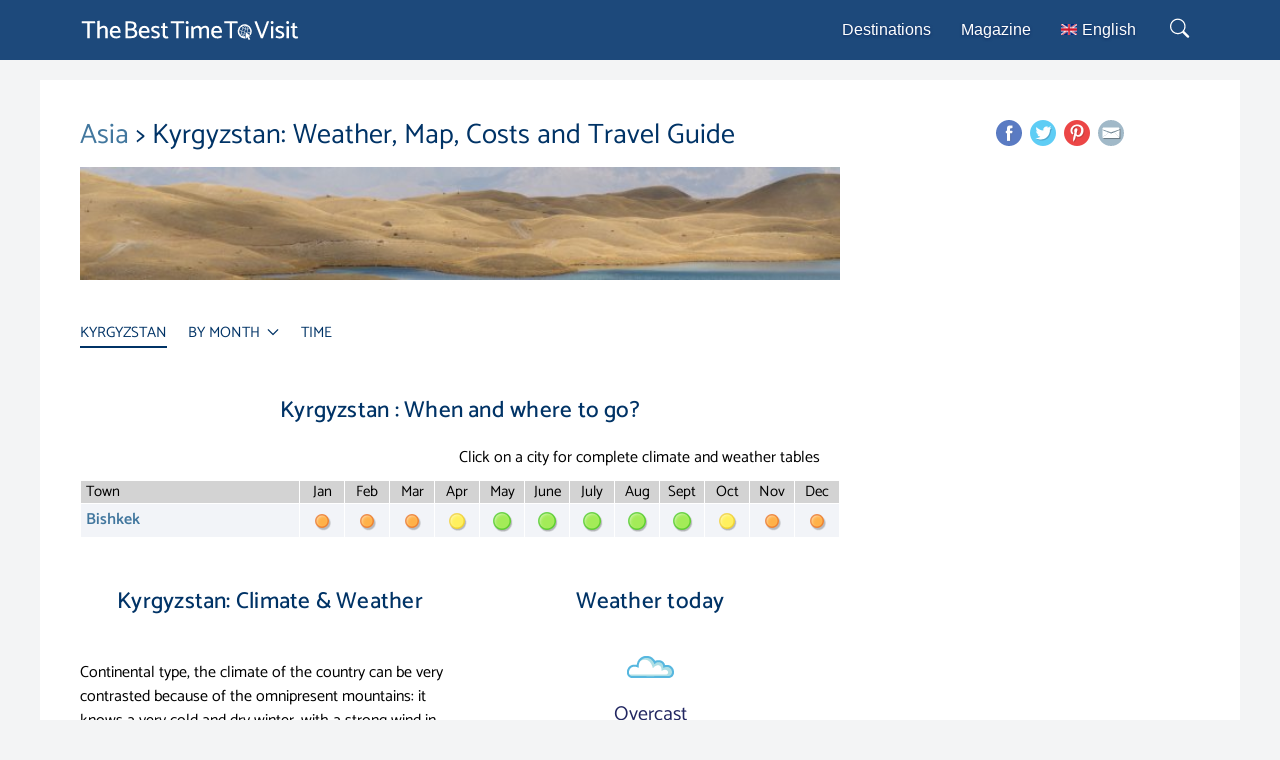

--- FILE ---
content_type: text/html; charset=UTF-8
request_url: https://www.thebesttimetovisit.com/weather/kyrgyzstan-idpaysglobaleng-181.html
body_size: 10057
content:
<!DOCTYPE html PUBLIC "-//W3C//DTD XHTML 1.0 Strict//EN" "http://www.w3.org/TR/xhtml1/DTD/xhtml1-strict.dtd">
<html xmlns="http://www.w3.org/1999/xhtml" xml:lang="en">
<head>
<title>Kyrgyzstan: Weather & Climate - When to go, what to do and what to see - Travel guide</title>
<meta name='description' content=' Kyrgyzstan: The best time for visiting. Best things to do. Best prices. The full BestTimeToVisit Travel Guide!'>
<link rel='canonical' href='/weather/kyrgyzstan-idpaysglobaleng-181.html' />
	
	<meta name='author' CONTENT="thebesttimetovisit.com">
	<meta name='Identifier-URL' CONTENT="https://www.thebesttimetovisit.com">
	<meta http-equiv="Content-Type" content="text/html; charset=UTF-8" />
	<meta name="viewport" content="width=device-width, initial-scale=1.0, maximum-scale=1.2">
	
<style>
:root{--std-padding: 40px;--minus-padding: -40px}@media screen and (max-width: 1160px){:root{--std-padding: 33px;--minus-padding: -33px}}@media screen and (max-width: 768px){:root{--std-padding: 18px;--minus-padding: -18px}}@media screen and (max-width: 481px){:root{--std-padding: 14px;--minus-padding: -14px}}@media screen and (max-width: 330px){:root{--std-padding: 10px;--minus-padding: -10px}}*{margin:0;padding:0;box-sizing:border-box}html{line-height:1.15;-webkit-text-size-adjust:100%}body{font-family:sans-serif;font-size:100%;line-height:1.5;background-color:#fff;color:#000}img{max-width:100%;height:auto;display:block}button,input,textarea,select{font:inherit;border:none;background:none;outline:none}ul,ol{list-style:none}a{text-decoration:none;color:inherit}table{border-collapse:collapse;width:100%}@font-face{font-family:"Catamaran";font-style:normal;font-weight:400;src:url("/bttv_app/bttv_v2/fonts/catamaran-v8-latin-regular.woff2") format("woff2"),url("/bttv_app/bttv_v2/fonts/catamaran-v8-latin-regular.woff") format("woff");font-display:swap}@font-face{font-family:"Catamaran";font-style:normal;font-weight:500;src:url("/bttv_app/bttv_v2/fonts/catamaran-v19-latin-500.woff2") format("woff2"),url("/bttv_app/bttv_v2/fonts/catamaran-v19-latin-500.woff") format("woff");font-display:swap}@font-face{font-family:"Catamaran";font-style:normal;font-weight:600;src:url("/bttv_app/bttv_v2/fonts/catamaran-v8-latin-600.woff2") format("woff2"),url("/bttv_app/bttv_v2/fonts/catamaran-v8-latin-600.woff") format("woff");font-display:swap}body{background-color:#f3f4f5}#content{max-width:1200px;margin:0 auto;font-family:"Catamaran",sans-serif;font-weight:400;line-height:1.5;font-size:15px}#inside{display:flex;justify-content:space-between;align-items:flex-start;max-width:1200px;margin-top:20px;gap:20px}#middle{flex-grow:1;max-width:840px;background-color:#fff;padding:var(--std-padding)}#sidebar{max-width:360px;min-width:290px;width:100%;background-color:#fff;padding:var(--std-padding)}#footer{background-color:#1d497b;color:#fff;text-align:center;padding:20px}.page-sized{max-width:1200px;margin:0 auto}.std-padding{padding-left:var(--std-padding);padding-right:var(--std-padding)}.qp-row{display:flex;gap:20px}.qp-col{flex:1}.stickyBlock{position:sticky;top:20px}h1,.commeH1{font-family:"Catamaran",sans-serif;font-weight:400;font-size:28px;color:#036;line-height:1.1em;padding:0;margin:0px 0px 13px 0px}h1.long{padding-top:4px;font-size:24px;margin:0px 0px 14px 0px}h1.xxl{padding-top:0px;font-size:22px;line-height:1em;margin:0px 0px 15px 0px}h2,h1.commeH2{font-family:"Catamaran",sans-serif;font-weight:500;font-size:23px;letter-spacing:.01em;color:#036;margin:0px 0px 5px 0px;padding:0px;line-height:1.1}h3{font-size:17px;color:#036;margin:0px;padding:0px;margin-bottom:6px}h4,h6,h7,h8,h9{font-size:16px;line-height:16px;color:#036;margin:0px;padding:0px;margin-bottom:5px}h6{font-size:17px;line-height:20px}h7{font-size:17px;line-height:20px}h8{font-size:13px;line-height:17px}h9{font-size:12px;letter-spacing:2px}h3.h3inline{display:inline}.tac{text-align:center}.cadre{padding:27px 3px 18px 3px}#socialBadges{text-align:right;width:164px;float:right;margin:4px 0 0 0}#socialBadges a{display:inline-block}#sidebar #socialBadges{float:none;text-align:center;width:100%;margin:0 0 10px 0}.bannerPicture{width:100%}@media screen and (max-width: 1100px){#inside{justify-content:center;margin-top:0}#middle{max-width:94%}#sidebar{display:none}}@media screen and (max-width: 768px){#inside{margin-top:0}#middle{max-width:100%}}@media screen and (max-width: 680px){.qp-row{display:block;gap:0}.qp-col{flex:none}}@media screen and (min-width: 1100px){.not-on-desktop{display:none !important}}
:root{--std-padding: 40px;--minus-padding: -40px}@media screen and (max-width: 1160px){:root{--std-padding: 33px;--minus-padding: -33px}}@media screen and (max-width: 768px){:root{--std-padding: 18px;--minus-padding: -18px}}@media screen and (max-width: 481px){:root{--std-padding: 14px;--minus-padding: -14px}}@media screen and (max-width: 330px){:root{--std-padding: 10px;--minus-padding: -10px}}#header{background-color:#1d497b}#header .logo-link{width:220px}#header #header-content{height:60px;display:flex;justify-content:space-between;align-items:center}#header nav.bttv-menu .menu{list-style:none;display:flex;gap:12px;padding:0;margin:0}#header nav.bttv-menu .menu li{position:relative;z-index:50}#header nav.bttv-menu .menu li a{text-decoration:none;color:#fff;padding:10px 15px;display:block;font-size:16px;font-family:sans-serif}#header nav.bttv-menu .menu li a:hover{background:#8db8d3}#header nav.bttv-menu .menu li .sub-menu{position:absolute;top:100%;left:0;background:#fff;box-shadow:0px 2px 7px rgba(0,0,0,.1);padding:0;opacity:0;transform:translateY(-4px);transition:opacity .4s ease,transform .4s ease;height:0px;overflow:hidden}#header nav.bttv-menu .menu li .sub-menu li a{padding:8px 15px 8px 13px;font-size:15px;display:block;color:#000}#header nav.bttv-menu .menu li .sub-menu li:hover a{color:#fff}#header nav.bttv-menu .menu li:hover .sub-menu{display:block;color:#fff;opacity:1;transform:translateY(0);height:auto}#header nav.bttv-menu .menu>li>a{border-radius:5px;text-shadow:0 1px 3px rgba(0,17,77,.5)}#header nav.bttv-menu .menu:hover>li.has-submenu>a{border-radius:5px 5px 0 0}.bttv-menu .menu img{display:inline}.bttv-menu .menu li:last-child a{white-space:nowrap}.bttv-menu .menu li:last-child a span{margin-left:.3em;margin-right:.8em}.page-sized{max-width:1200px;margin:0 auto}.std-padding{padding-left:var(--std-padding);padding-right:var(--std-padding)}#menu-toggle{display:none;background:none;border:none;cursor:pointer;color:#fff;transition:color .3s;transform:translateY(3px);padding:0}#menu-toggle svg .bar{transition:transform .4s,opacity .4s;transform-origin:center}#menu-toggle.open svg .bar1{transform:translate(-15px, 14px) rotate(45deg)}#menu-toggle.open svg .bar2{opacity:0}#menu-toggle.open svg .bar3{transform:translate(-15px, -14px) rotate(-45deg)}#search-btn{cursor:pointer;padding:0;background-color:rgba(0,0,0,0)}.nobreakrow{display:flex;gap:7px;flex-wrap:nowrap}@media screen and (max-width: 768px){#menu-toggle{display:block;z-index:110}#menu-toggle.open{color:#000}#header-content{justify-content:flex-start}#search-btn{display:block}.logo-link{margin-left:.5em}#header nav.bttv-menu{position:fixed;top:0;left:0;width:100%;height:100vh;border-right:1px solid #888;background:#1d497b;transform:translateX(-100%);transition:transform .4s ease;overflow-y:auto;z-index:100;background-color:#fff;padding-top:40px}#header nav.bttv-menu.open{transform:translateX(0)}#header nav.bttv-menu .menu{flex-direction:column;padding:40px 20px;gap:0}#header nav.bttv-menu .menu li{width:100%}#header nav.bttv-menu .menu li a{padding:15px 10px;color:#000;text-shadow:none;border-bottom:1px solid hsla(0,0%,100%,.1)}#header nav.bttv-menu .menu li a:hover{background:#cde2ef}#header nav.bttv-menu .menu li.has-submenu .sub-menu{display:none;position:static;background:none;box-shadow:none;opacity:1;transform:none;height:auto;overflow:visible;padding-left:1em}#header nav.bttv-menu .menu li.has-submenu .sub-menu li a{color:#000;padding:10px 14px;border-radius:5px}#header nav.bttv-menu .menu li.has-submenu.open>.sub-menu{display:block}#header nav.bttv-menu .menu:hover>li.has-submenu>a{border-radius:5px}}
</style>
<link rel="stylesheet" type="text/css" href="/bttv_app/bttv_v2/css/main.css?v1.001" />
<link ref="shortcut icon" href="/favicon.png" type="image/png" />


<link rel="alternate" hreflang="en" href="https://www.thebesttimetovisit.com/weather/kyrgyzstan-idpaysglobaleng-181.html" />
<link rel="alternate" hreflang="fr" href="https://partir.ouest-france.fr/kirghizstan" />
<link rel="alternate" hreflang="de" href="https://www.thebesttimetovisit.com/de/kirgisistan-idpaysglobalde-181.html" />
<link rel="alternate" hreflang="it" href="https://www.thebesttimetovisit.com/it/kyrgyzstan-idpaysglobalit-181.html" />
<link rel="alternate" hreflang="pt" href="https://www.thebesttimetovisit.com/pt/quirguistao-idpaysglobalpt-181.html" />
<link rel="alternate" hreflang="es" href="https://www.thebesttimetovisit.com/es/kirguistan-idpaysglobales-181.html" />


<script data-ad-client="ca-pub-5030417519740110" async src="https://pagead2.googlesyndication.com/pagead/js/adsbygoogle.js"></script>
<script type="text/javascript" src="https://cache.consentframework.com/js/pa/21453/c/CxNSV/stub" referrerpolicy="unsafe-url" charset="utf-8"></script>
<script type="text/javascript" src="https://choices.consentframework.com/js/pa/21453/c/CxNSV/cmp" referrerpolicy="unsafe-url" charset="utf-8" async></script>

</head>

<body>




<script type="text/javascript">
window.google_analytics_uacct = "UA-6665304-10";
</script>


<!-- Begin Outside Page Wrapper -->
<div id="wrapper">
 
<!-- Begin Top Bar (Pre-Header) -->
<div id="top">
</div>
<!-- End Top Bar (Pre-Header) -->


<!-- Begin Page Header --> 
<div id="header">
	<div id="header-content" class="page-sized std-padding">
		<button id="menu-toggle" aria-label="Ouvrir le menu">
			<svg width="26" height="60" viewBox="0 0 60 60">
				<rect class="bar bar1" x="5" y="9" width="50" height="3" fill="currentColor"></rect>
				<rect class="bar bar2" x="5" y="29" width="50" height="3" fill="currentColor"></rect>
				<rect class="bar bar3" x="5" y="49" width="50" height="3" fill="currentColor"></rect>
			</svg>
		</button>
		<a href="/"><img src="/bttv_app/bttv_v2/ui/logo-bttv.svg" border="0" alt="thebesttimetovisit.com"  class="logo-link" /></a>
		<div class="nobreakrow">
		<nav id="nav" class="bttv-menu">
			<ul class="menu">
				<li class="only-mobile"><a href="/">When and where to go</a></li>
				<li><a href="/weather/country.php">Destinations</a></li>
				<li><a href="/magazine/">Magazine</a></li>
				<li class="has-submenu">					<a href="#" hreflang="en" lang="en"><img src="/bttv_app/bttv_v2/ui/flags/en.png" alt="" width="16" height="11" style="width:16px;height:11px;" /><span style="margin-left:0.3em;">English</span></a>
					<ul class="sub-menu">
						<li><a href="/de/" hreflang="de-DE" lang="de-DE"><img src="/bttv_app/bttv_v2/ui/flags/de.png" alt="" width="16" height="11" style="width:16px;height:11px;" /><span style="margin-left:0.3em;">Deutsch</span></a></li>
						<li><a href="/es/" hreflang="de-DE" lang="es-ES"><img src="/bttv_app/bttv_v2/ui/flags/es.png" alt="" width="16" height="11" style="width:16px;height:11px;" /><span style="margin-left:0.3em;">Español</span></a></li>
						<li><a href="https://partir.ouest-france.fr/" hreflang="de-DE" lang="fr-FR"><img src="/bttv_app/bttv_v2/ui/flags/fr.png" alt="" width="16" height="11" style="width:16px;height:11px;" /><span style="margin-left:0.3em;">Français</span></a></li>
						<li><a href="/it/" hreflang="de-DE" lang="it-IT"><img src="/bttv_app/bttv_v2/ui/flags/it.png" alt="" width="16" height="11" style="width:16px;height:11px;" /><span style="margin-left:0.3em;">Italiano</span></a></li>
						<li><a href="/pt/" hreflang="de-DE" lang="pt-PT"><img src="/bttv_app/bttv_v2/ui/flags/pt.png" alt="" width="16" height="11" style="width:16px;height:11px;" /><span style="margin-left:0.3em;">Português</span></a></li>
					</ul>
				</li>
			</ul>
		</nav>
		<button id="search-btn" aria-label="Rechercher" onclick="location.href='/weather/searchresult.php';" style="width:36px;height:44px;">
			<svg xmlns="http://www.w3.org/2000/svg" fill="#fff" viewBox="-5 -8 30 30">
			  <g id="searchpath"><path d="M11.742 10.344a6.5 6.5 0 1 0-1.397 1.398h-.001c.03.04.062.078.098.115l3.85 3.85a1 1 0 0 0 1.415-1.414l-3.85-3.85a1.007 1.007 0 0 0-.115-.1zM12 6.5a5.5 5.5 0 1 1-11 0 5.5 5.5 0 0 1 11 0z"/></g>
			</svg>
		</button>
		</div>
	</div>
</div> <!-- End Page Header -->

<script>
document.getElementById("menu-toggle").addEventListener("click", function () {
	let nav = document.getElementById("nav");
	nav.classList.toggle("open");
	document.getElementById("menu-toggle").classList.toggle("open");
});

// Gestion des sous-menus sur mobile
document.querySelectorAll(".has-submenu > a").forEach(item => {
	item.addEventListener("click", function (e) {
		e.preventDefault(); // Empêcher le lien de rediriger immédiatement
		let parent = this.parentElement;
		
		// Fermer les autres sous-menus avant d'ouvrir le nouveau
		document.querySelectorAll(".has-submenu").forEach(menu => {
			if (menu !== parent) {
				menu.classList.remove("open");
			}
		});

		parent.classList.toggle("open");
	});
});
</script>

 
<!-- Begin Main Content Area -->
<div id="content">
<div id="inside">

<!-- Begin Middle Column -->
<div id="middle">
<div style='float:left;' class='titleBlock'><h1><a href='/weather/asia-idcontinenteng-5.html'>Asia </a> > Kyrgyzstan: Weather, Map, Costs and Travel Guide</h1></div>
<div id="socialBadges">	
</div>
<div align='center'><img src='/meteo/images/imagesetendues/kirghizstan.jpg' border='0' alt='Kyrgyzstan' class='bannerPicture'></div>

<div align='center'>
</div>


<br />

<script type="text/javascript">
/* Scripts du menu pays */
function elHasClass(el,className){var hasClass=false;if(el){if(el.classList){hasClass=el.classList.contains(className);}else{hasClass=new RegExp('(^| )'+className+'( |$)','gi').test(el.className);}}
return hasClass;}
function addListener(element,type,expression){var bubbling=false;if(window.addEventListener){element.addEventListener(type,expression,bubbling);}else if(window.attachEvent){element.attachEvent('on'+type,expression);}else return false;}
function unhoverMenu(e){if(elHasClass(e.target,'tabnav-submenu')){return;}else if(elHasClass(e.target.parentElement,'tabnav-submenu')){return;}else if(elHasClass(e.target.parentElement.parentElement,'tabnav-submenu')){return;}else{var el=document.getElementById(window.qpmenuvisible);window.qpmenuvisible=false;if(el){if(el.classList)
el.classList.remove('hovered');else
el.className=el.className.replace(new RegExp('(^|\\b)'+'hovered'.split(' ').join('|')+'(\\b|$)','gi'),' ');}}}

let toggle=function(element){var el=document.getElementById(element);if(!elHasClass(el,'hovered')){if(!window.qplistenerAdded){window.qplistenerAdded=true;addListener(document,'click',unhoverMenu)}if(window.qpmenuvisible){if(window.qpmenuvisible!=element&&window.qpmenuvisible!='tabnav'){toggle(window.qpmenuvisible)}}window.qpmenuvisible=element;if(el.classList){el.classList.add('hovered')}else{el.className+=' hovered'}}else{if(window.qpmenuvisible==element){window.qpmenuvisible=false}if(el.classList){el.classList.remove('hovered')}else{el.className=el.className.replace(new RegExp('(^|\\b)hovered'.split(' ').join('|')+'(\\b|$)','gi'),' ')}}};
</script>
<svg style="display: none;">
  <symbol id="tabnav-chevron" viewBox="0 0 13 13">
	<path fill="none" stroke="currentColor" stroke-width="1.2" d="M2 8.5l5 5 5-5"></path>
  </symbol>
</svg>
<div id="tabnavContainer">
<div id="tabnavShowButton" class="only-portrait-phone" onclick="toggle('tabnav');event.stopPropagation();event.preventDefault();"><span id="navBtnLabel">Page: KYRGYZSTAN &#x25bc;</a></div>

<ul id="tabnav" class="pays-tabnav">
    
    <li class="active" >
    	<a href="/weather/kyrgyzstan-idpaysglobaleng-181.html">KYRGYZSTAN</a>
    </li>


<li class="tabnav-submenu small-submenu tabnav-months-menu "><a href="javascript:toggle('sub-mois')">BY MONTH <span class="not-on-portrait-phone tabnavarrow"><svg width="13" height="19"><use xlink:href="#tabnav-chevron"></use></svg></span></a>
	<ul id="sub-mois">
    	<li><a href="/weather/kyrgyzstan-in-january-1-country-id-181.html">Kyrgyzstan in January</a></li>
		<li><a href="/weather/kyrgyzstan-in-february-2-country-id-181.html">Kyrgyzstan in February</a></li>
		<li><a href="/weather/kyrgyzstan-in-march-3-country-id-181.html">Kyrgyzstan in March</a></li>
		<li><a href="/weather/kyrgyzstan-in-april-4-country-id-181.html">Kyrgyzstan in April</a></li>
		<li><a href="/weather/kyrgyzstan-in-may-5-country-id-181.html">Kyrgyzstan in May</a></li>
		<li><a href="/weather/kyrgyzstan-in-june-6-country-id-181.html">Kyrgyzstan in June</a></li>
		<li><a href="/weather/kyrgyzstan-in-july-7-country-id-181.html">Kyrgyzstan in July</a></li>
		<li><a href="/weather/kyrgyzstan-in-august-8-country-id-181.html">Kyrgyzstan in August</a></li>
		<li><a href="/weather/kyrgyzstan-in-september-9-country-id-181.html">Kyrgyzstan in September</a></li>
		<li><a href="/weather/kyrgyzstan-in-october-10-country-id-181.html">Kyrgyzstan in October</a></li>
		<li><a href="/weather/kyrgyzstan-in-november-11-country-id-181.html">Kyrgyzstan in November</a></li>
		<li><a href="/weather/kyrgyzstan-in-december-12-country-id-181.html">Kyrgyzstan in December</a></li>		
	</ul>
</li>

	
	<li>
		<a href="/kyrgyzstan/time">TIME</a>
	</li>
	
</ul>
</div>
<div class="cadre tac afterTabNav">
<h2>Kyrgyzstan&nbsp;: When and where to go?</H2>
</div>

<div align='center'><p align='right'>Click on a city for complete climate and weather tables <span class='only-desktop'>&nbsp;&nbsp;&nbsp;&nbsp;</span></p></div><div id="tablevilles" class="defaultView"><table border="1" cellpadding="2" cellspacing="1" class="tableau_villes"><tr bgcolor='lightgrey' align='center' class='tableau_villes_tr'><td>Town</td><td><span>Jan</span></td><td><span>Feb</span></td><td><span>Mar</span></td><td><span>Apr</span></td><td><span>May</span></td><td><span>June</span></td><td><span>July</span></td><td><span>Aug</span></td><td><span>Sept</span></td><td><span>Oct</span></td><td><span>Nov</span></td><td><span>Dec</span></td></tr><tr><td><a href='/weather/bishkek-idvilleeng-394.html'><b>Bishkek</b></a></td><td class='note_ville_2'><a href='/weather/bishkek-idvilleeng-394.html' class='tableau_villes_note_link'><img src="/images/ui/note2.png" border="0" class="tableau_villes_note" srcset="/images/ui/note2.png 1x, /images/ui/note2-2x.png 2x"></a></td><td class='note_ville_2'><a href='/weather/bishkek-idvilleeng-394.html' class='tableau_villes_note_link'><img src="/images/ui/note2.png" border="0" class="tableau_villes_note" srcset="/images/ui/note2.png 1x, /images/ui/note2-2x.png 2x"></a></td><td class='note_ville_2'><a href='/weather/bishkek-idvilleeng-394.html' class='tableau_villes_note_link'><img src="/images/ui/note2.png" border="0" class="tableau_villes_note" srcset="/images/ui/note2.png 1x, /images/ui/note2-2x.png 2x"></a></td><td class='note_ville_3'><a href='/weather/bishkek-idvilleeng-394.html' class='tableau_villes_note_link'><img src="/images/ui/note3.png" border="0" class="tableau_villes_note" srcset="/images/ui/note3.png 1x, /images/ui/note3-2x.png 2x"></a></td><td class='note_ville_4'><a href='/weather/bishkek-idvilleeng-394.html' class='tableau_villes_note_link'><img src="/images/ui/note4.png" border="0" class="tableau_villes_note" srcset="/images/ui/note4.png 1x, /images/ui/note4-2x.png 2x"></a></td><td class='note_ville_4'><a href='/weather/bishkek-idvilleeng-394.html' class='tableau_villes_note_link'><img src="/images/ui/note4.png" border="0" class="tableau_villes_note" srcset="/images/ui/note4.png 1x, /images/ui/note4-2x.png 2x"></a></td><td class='note_ville_4'><a href='/weather/bishkek-idvilleeng-394.html' class='tableau_villes_note_link'><img src="/images/ui/note4.png" border="0" class="tableau_villes_note" srcset="/images/ui/note4.png 1x, /images/ui/note4-2x.png 2x"></a></td><td class='note_ville_4'><a href='/weather/bishkek-idvilleeng-394.html' class='tableau_villes_note_link'><img src="/images/ui/note4.png" border="0" class="tableau_villes_note" srcset="/images/ui/note4.png 1x, /images/ui/note4-2x.png 2x"></a></td><td class='note_ville_4'><a href='/weather/bishkek-idvilleeng-394.html' class='tableau_villes_note_link'><img src="/images/ui/note4.png" border="0" class="tableau_villes_note" srcset="/images/ui/note4.png 1x, /images/ui/note4-2x.png 2x"></a></td><td class='note_ville_3'><a href='/weather/bishkek-idvilleeng-394.html' class='tableau_villes_note_link'><img src="/images/ui/note3.png" border="0" class="tableau_villes_note" srcset="/images/ui/note3.png 1x, /images/ui/note3-2x.png 2x"></a></td><td class='note_ville_2'><a href='/weather/bishkek-idvilleeng-394.html' class='tableau_villes_note_link'><img src="/images/ui/note2.png" border="0" class="tableau_villes_note" srcset="/images/ui/note2.png 1x, /images/ui/note2-2x.png 2x"></a></td><td class='note_ville_2'><a href='/weather/bishkek-idvilleeng-394.html' class='tableau_villes_note_link'><img src="/images/ui/note2.png" border="0" class="tableau_villes_note" srcset="/images/ui/note2.png 1x, /images/ui/note2-2x.png 2x"></a></td></tr></table></div>	

<br />

<div class="qp-row">
<div class="qp-col">

<div class="cadre tac">
<h2>Kyrgyzstan: Climate & Weather</H2>
</div>

<br />
<div align"justify">
	<p>
	Continental type, the climate of the country can be very contrasted because of the omnipresent mountains: it knows a very cold and dry winter, with a strong wind in mountain, and hot summers, especially in the south.<br />
<br />
The best times to travel are from April to June and in September / October if you do not climb to the top. For the mountains, it is summer that must be chosen.	</p>
</div>

</div><div class="qp-col">

<div align="center">
<div class='cadre' align='center'><h2>Weather today</h2></div>    	
    	<style>.pagelinks{margin-left:2em;line-height:2;margin-bottom:1em} .bicol{display:inline-block;width:47%;vertical-align:top;padding-left:2%;padding-bottom:1em}.quadcol{display:inline-block;width:23.1%;padding-left:1%;vertical-align:top}.meteoForecastCol{text-align:center;padding-top:3px;padding-bottom:3px}.meteoFirstItem{margin-top:0.3em;display:inline}.meteoIconSmall{display:inline-block;width:25px;position:relative;top:6px}.meteoVal{font-size:20px;color:#222761;margin-bottom:0.8em;display:inline-block}.meteoTLine{display:inline-block;width:42%;margin-bottom:0.4em}.meteoTLabel{color:#999;display:inline-block}.meteoTmaxVal{display:inline-block;font-size:20px;color:#ec4322;margin-bottom:0.4em}.meteoTminVal{display:inline-block;font-size:20px;color:#596db6}.meteoPop{display:inline-block;margin-bottom:0.85em}.alL{text-align:left}.alR{text-align:right}</style>
    	
    	<img src="/images/weather/cloudy.gif" atl="Overcast" class="meteoFirstItem" /> <br />
    	<span class="meteoVal">Overcast</span><br />
    	<div class="meteoTLine alR"><span class="meteoTLabel">max.</span> <span class="meteoTmaxVal">2 °C</span></div>&nbsp;
    	<div class="meteoTLine alL"><span class="meteoTLabel">min.</span> <span class="meteoTminVal">-15 °C</span></div><br />
    	<span>Wind: 2 km/h</span><br />
    	<span class="meteoPop">Precipitation forecast: 0 mm</span><br />
    	<a href="/weather/bishkek-idvilleweathereng-394.html" title="Full report and 7-days forecast">&gt; Full report and 7-days forecast</a>
    	<hr /><br />
    	Data updated at 07:17 (local time)<br />
    	At that time, the weather was:<br />
    	<img src="/images/weather/cloudy.gif" alt="Overcast" 
    	class="meteoIconSmall" />
    	-15 °C / Overcast
</div>

</div></div>



<div class="qp-row">
<div class="qp-col">

<div class="cadre">
<h2 align="center">Kyrgyzstan: Map</H2>
</div>

<div align='center'><img src='/meteo/images/cartes/kirghizstan.jpg' border='0' alt='Kyrgyzstan : maps '></div>
</div>
<div class="qp-col">

<div align="center">

<div class="cadre">
<h2 align="center">Sponsored links</H2>
</div><br />



<style>
#ascarre { height:280px; width:336px; }
@media only screen and (max-width: 740px) {
	#ascarre { max-height:100px; height:100px; width:320px; }
}
</style>
<script async src="//pagead2.googlesyndication.com/pagead/js/adsbygoogle.js"></script>
<ins class="adsbygoogle" id="ascarre"
     style="display:inline-block;"
     data-ad-client="ca-pub-5030417519740110"
     data-ad-slot="1426594144"
     data-ad-format="auto"></ins>
<script>
(adsbygoogle = window.adsbygoogle || []).push({});
</script>

</div>

</div></div>




<br />
<br />


<div class="qp-row">
<div class="qp-col">

<div align='center'>
<div class='cadre'>


<h2>What to do in Kyrgyzstan</h2></div><br />
</div>
<div align ='left' class='textBlock'>



One of the best ways to discover the country is the equestrian hike, which will allow you to explore countryside and mountains: one of the must-see sites, Lake Issyk-Kul, in central Kyrgyzstan, surrounded by meadows where locals install their Yurts during the summer, and you can even lend one for a stay among them.<br />
<br />
Another beautiful location is Altyn Arachan, with its warm springs and magnificent landscapes, including the well hidden Ala-Köl lake, which will be a sumptuous setting for an unforgettable trek.<br />
<br />
As far as the cities are concerned, visit Bishkek, the capital, with its History Museum, the Museum of Applied Arts and the famous Osh, huge and labyrinthine bazaar, which has existed for many centuries. the Silk. In Karakol you will see the cattle market which takes place every Sunday morning, but also the Chinese mosque and the Orthodox church.<br />
<br />
Discover also the village of Arslanbob with the largest forest of walnut trees on the planet, where you can hike among the flowering trees.
</div>




</div>
<div class="qp-col">



	


<div align='center'>
<div class='cadre'>


	<H2>Kyrgyzstan: The basics</H2></div><br />

</div>
<div align="left" class="textBlock">
French nationals do not need a visa to enter the country.<br />
<br />
The current currency is the som (KGS).<br />
<br />
You will arrive by plane to the airport of Bishkek, via Istanbul, Dubai, Kiev or Moscow.<br />
<br />
To move around the country, there are buses and especially minibuses, and collective taxis. We can also hire a car in Bishkek with or without a driver.<br />
<br />
Regarding your budget, you will pay between 20 € (for the inhabitant) and 100 € (chic hotel) for a one night accommodation for two; To eat, you can spend less than 5 € per person in the markets, less than 10 € in a local restaurant, and about 15 € in a more chic establishment.<br />
<br />
Health: There is no compulsory vaccine but it is better to have its universal vaccinations up to date and to add those against hepatitis A and B and against typhoid, as well as that against rabies if you have to be in contact with animals. Consider taking away mosquitoes, and do not drink tap water. An antidiarrheal treatment may also be necessary. Attention, AIDS is very present, have condoms in your luggage.<br />
<br />
Security: There are still some scattered areas of tension after the 2010 conflicts, so it is advisable not to take part in crowd gatherings. Avoid strolling at night in Bishkek, and venture alone in the mountains. It is mainly the consumption of vodka that can lead to aggressive or violent behavior, otherwise the population is incredibly warm and hospitable.<br />
<br />
Shopping: the madmen of Lenin will find all kinds of objects to his effigy, the others will bring back objects of terracotta, silk scarves, animals and miniature yurts in felt.

</div>


</div></div>







<br /><br /><br />



<br /><br /><hr />
  <script async src="//pagead2.googlesyndication.com/pagead/js/adsbygoogle.js"></script>
<ins class="adsbygoogle"
     style="display:block"
     data-ad-client="ca-pub-5030417519740110"
     data-ad-slot="1596855619"
     data-matched-content-rows-num="3,2"
     data-matched-content-columns-num="2,3"
     data-matched-content-ui-type="image_stacked,image_stacked"
     data-ad-format="autorelaxed"></ins>
<script>
(adsbygoogle = window.adsbygoogle || []).push({});
</script>
<br />


</div>
<!-- End Middle Column -->


<!-- Begin side Column -->
<div id="sidebar" class="stickyBlock">
<div id="socialBadges"><a href="https://www.facebook.com/sharer/sharer.php?u=www.thebesttimetovisit.com/weather/kyrgyzstan-idpaysglobaleng-181.html" title="Share this page on Facebook" target="_blank"><img src="/images/ui/fb-m.png" srcset="/images/ui/fb-m.png 1x, /images/ui/fb-m-2x.png 2x" /></a>&nbsp;
<a href="https://twitter.com/intent/tweet/?text=Kyrgyzstan%3A+Climate%2C+weather+and+travel+guides+www.thebesttimetovisit.com%2Fweather%2Fkyrgyzstan-idpaysglobaleng-181.html" title="Share this page on Twitter" target="_blank"><img src="/images/ui/tw-m.png" srcset="/images/ui/tw-m.png 1x, /images/ui/tw-m-2x.png 2x" /></a>&nbsp;
<a href="https://pinterest.com/pin/create/button/?url=www.thebesttimetovisit.com/weather/kyrgyzstan-idpaysglobaleng-181.html&media=%2Fmeteo%2Fimages%2Fimagesetendues%2Fkirghizstan.jpg&description=Kyrgyzstan: Climate, weather and travel guides" title="Share this page on Pinterest" target="_blank"><img src="/images/ui/pint-m.png" srcset="/images/ui/pint-m.png 1x, /images/ui/pint-m-2x.png 2x" /></a>&nbsp; 
<a href="mailto:?subject=The%20Best%20Time%20to%20Visit&body=Climate,%20weather%20and%20other%20tips.%20Find%20where%20and%20when%20to%20go!%20www.thebesttimetovisit.com/weather/kyrgyzstan-idpaysglobaleng-181.html" title="Share this page by e-mail"><img src="/images/ui/mail-m.png" srcset="/images/ui/mail-m.png 1x, /images/ui/mail-m-2x.png 2x" /></a></div><div align="center">

<style>
#asside { height:600px; width:160px; }
@media only screen and (max-width: 740px) {
	#asside { display:none; }
}
</style>

<script async src="//pagead2.googlesyndication.com/pagead/js/adsbygoogle.js"></script>
<ins class="adsbygoogle" id="asside"
     style="display:block"
     data-ad-client="ca-pub-5030417519740110"
     data-ad-slot="8949860941"
     data-ad-format="auto"></ins>
<script>
(adsbygoogle = window.adsbygoogle || []).push({});
</script>

</div>

</div>
<!-- End side Column -->


</div>
</div>
<!-- End Main Content Area -->


<div class="spacer"></div>
<div align="center">
  <br />
  <div class="only-mobile" style="margin:14px auto 10px auto;letter-spacing: 8px;">
		</div>
</div>



<!-- Begin Footer -->
<div id="footer">

  <p><a href="/weather/wheretogoinjanuary.php">Where to go in January</a> - <a href="/weather/wheretogoinfebruary.php"> February</a> - <a href="/weather/wheretogoinmarch.php"> March</a> - <a href="/weather/wheretogoinapril.php"> April</a> - <a href="/weather/wheretogoinmay.php"> May</a> - <a href="/weather/wheretogoinjune.php"> June</a> - <a href="/weather/wheretogoinjuly.php"> July</a> - <a href="/weather/wheretogoinaugust.php"> August</a> - <a href="/weather/wheretogoinseptember.php"> September</a> - <a href="/weather/wheretogoinoctober.php"> October</a> - <a href="/weather/wheretogoinnovember.php"> November</a> - <a href="/weather/wheretogoindecember.php"> December</a>

  <br />

  &copy; 2005 - 2026  <a title="TheBestTimeToVisit.com" href="/"> TheBestTimeToVisit.com</a> | <a href="/weather/privacy-policy.php">Privacy policy</a> | <a href="/weather/map.php">Destinations</a></p>

  <br />
  
<p>
<a href="https://partir.ouest-france.fr">O&ugrave; et quand partir</a> -
<a href="/">When and Where to Go</a> -
<a href="/de/">Wohin und wann reisen</a> -
<a href="/es/">D&oacute;nde y cu&aacute;ndo salir</a> -
<a href="/it/">Dove e quando partire</a> - 
<a href="/pt/">Onde e quando partir </a>

</p></div>
<!-- End PageFooter -->
 
</div>
<!-- End Outside Page Wrapper -->

<!-- Begin Bottom Bar (Sub-Footer) -->
<div id="bottom"></div>
<!-- End Bottom Bar (Sub-Footer) -->


<script src="//static.getclicky.com/js" type="text/javascript"></script>
<script type="text/javascript">clicky.init(177838);</script>
<noscript><p><img alt="Clicky" width="1" height="1" src="https://static.getclicky.com/177838ns.gif" /></p></noscript>


<script>

(function(i,s,o,g,r,a,m){i['GoogleAnalyticsObject']=r;i[r]=i[r]||function(){
(i[r].q=i[r].q||[]).push(arguments)},i[r].l=1*new Date();a=s.createElement(o),
m=s.getElementsByTagName(o)[0];a.async=1;a.src=g;m.parentNode.insertBefore(a,m)
})(window,document,'script','https://www.google-analytics.com/analytics.js','ga');


// Creates an adblock detection plugin.
ga('provide', 'adblockTracker', function(tracker, opts) {
  var ad = document.createElement('ins');
  ad.className = 'AdSense';
  ad.style.display = 'block';
  ad.style.position = 'absolute';
  ad.style.top = '-1px';
  ad.style.height = '1px';
  document.body.appendChild(ad);
  tracker.set('dimension' + opts.dimensionIndex, !ad.clientHeight);
  document.body.removeChild(ad);
});

ga('create', 'UA-6665304-10', 'auto');
ga('require', 'eventTracker');
ga('require', 'impressionTracker');
ga('require', 'mediaQueryTracker');
ga('require', 'outboundFormTracker');
ga('require', 'outboundLinkTracker');
ga('require', 'pageVisibilityTracker');
ga('require', 'socialWidgetTracker');
ga('require', 'adblockTracker', {dimensionIndex: 1});
ga('send', 'pageview');
</script>

<script async src='/js/autotrack.js'></script>

<script type="text/javascript">
	window._CTZ = {
		"enabled": true,
		"verticals": {
			"hotel": {
				"active": true,
				"search": {
					"city": "Bishkek",
					"countryCode": "KG"
				} 
			}
		},
		"consent": {
			"allowed": true
		}
	};
</script>
<script data-cmp-src="https://static.clicktripz.com/tag.js" charset="UTF-8" data-publisher="6fe858cc8856435f978f4ead7598096f" type="text/javascript"></script>

<script>
  (function (s, t, a, y, twenty, two) {
	s.Stay22 = s.Stay22 || {};
	s.Stay22.params = { lmaID: '68ba8c52f177fe398d32a182' };
	twenty = t.createElement(a);
	two = t.getElementsByTagName(a)[0];
	twenty.async = 1;
	twenty.src = y;
	two.parentNode.insertBefore(twenty, two);
  })(window, document, 'script', 'https://scripts.stay22.com/letmeallez.js');
</script>


<script src="https://cdn.by.wonderpush.com/sdk/1.1/wonderpush-loader.min.js" async></script>
<script>
window.WonderPush = window.WonderPush || [];
WonderPush.push(["init", {
	webKey: "1e32954253383cabd3fafff79f687bb8f6b4cb02644df41c35ab732e9626159b",
}]);
</script>


</body>
</html>

--- FILE ---
content_type: text/html; charset=utf-8
request_url: https://www.google.com/recaptcha/api2/aframe
body_size: 265
content:
<!DOCTYPE HTML><html><head><meta http-equiv="content-type" content="text/html; charset=UTF-8"></head><body><script nonce="flmZujRm7UkrE4atjogJaA">/** Anti-fraud and anti-abuse applications only. See google.com/recaptcha */ try{var clients={'sodar':'https://pagead2.googlesyndication.com/pagead/sodar?'};window.addEventListener("message",function(a){try{if(a.source===window.parent){var b=JSON.parse(a.data);var c=clients[b['id']];if(c){var d=document.createElement('img');d.src=c+b['params']+'&rc='+(localStorage.getItem("rc::a")?sessionStorage.getItem("rc::b"):"");window.document.body.appendChild(d);sessionStorage.setItem("rc::e",parseInt(sessionStorage.getItem("rc::e")||0)+1);localStorage.setItem("rc::h",'1768963314198');}}}catch(b){}});window.parent.postMessage("_grecaptcha_ready", "*");}catch(b){}</script></body></html>